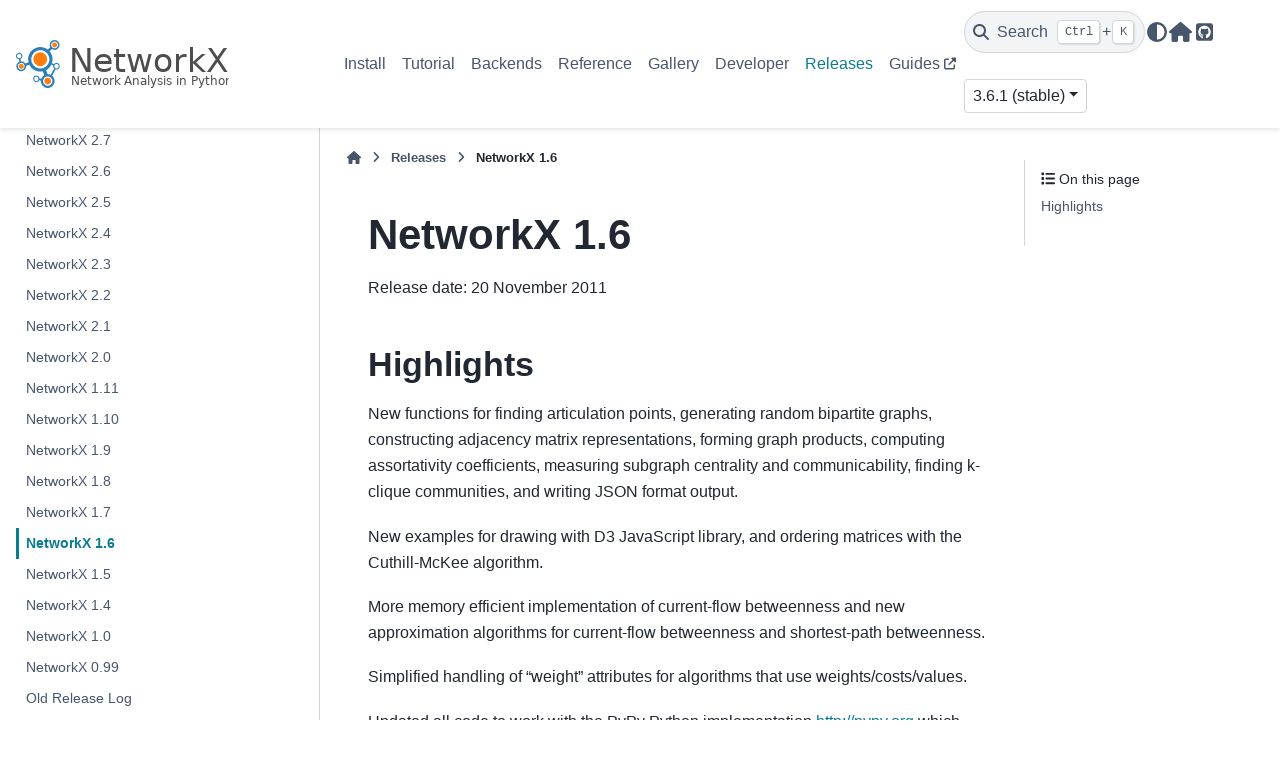

--- FILE ---
content_type: text/html; charset=utf-8
request_url: https://networkx.org/documentation/stable/release/api_1.6.html
body_size: 6089
content:

<!DOCTYPE html>


<html lang="en" data-content_root="../" >

  <head>
    <meta charset="utf-8" />
    <meta name="viewport" content="width=device-width, initial-scale=1.0" /><meta name="viewport" content="width=device-width, initial-scale=1" />

    <title>NetworkX 1.6 &#8212; NetworkX 3.6.1 documentation</title>
  
  
  
  <script data-cfasync="false">
    document.documentElement.dataset.mode = localStorage.getItem("mode") || "";
    document.documentElement.dataset.theme = localStorage.getItem("theme") || "";
  </script>
  <!--
    this give us a css class that will be invisible only if js is disabled
  -->
  <noscript>
    <style>
      .pst-js-only { display: none !important; }

    </style>
  </noscript>
  
  <!-- Loaded before other Sphinx assets -->
  <link href="../_static/styles/theme.css?digest=8878045cc6db502f8baf" rel="stylesheet" />
<link href="../_static/styles/pydata-sphinx-theme.css?digest=8878045cc6db502f8baf" rel="stylesheet" />

    <link rel="stylesheet" type="text/css" href="../_static/pygments.css?v=03e43079" />
    <link rel="stylesheet" type="text/css" href="../_static/plot_directive.css" />
    <link rel="stylesheet" type="text/css" href="../_static/mystnb.8ecb98da25f57f5357bf6f572d296f466b2cfe2517ffebfabe82451661e28f02.css" />
    <link rel="stylesheet" type="text/css" href="../_static/custom.css?v=f84a2825" />
    <link rel="stylesheet" type="text/css" href="../_static/sg_gallery.css?v=d2d258e8" />
    <link rel="stylesheet" type="text/css" href="../_static/sg_gallery-binder.css?v=f4aeca0c" />
    <link rel="stylesheet" type="text/css" href="../_static/sg_gallery-dataframe.css?v=2082cf3c" />
    <link rel="stylesheet" type="text/css" href="../_static/sg_gallery-rendered-html.css?v=1277b6f3" />
  
  <!-- So that users can add custom icons -->
  <script src="../_static/scripts/fontawesome.js?digest=8878045cc6db502f8baf"></script>
  <!-- Pre-loaded scripts that we'll load fully later -->
  <link rel="preload" as="script" href="../_static/scripts/bootstrap.js?digest=8878045cc6db502f8baf" />
<link rel="preload" as="script" href="../_static/scripts/pydata-sphinx-theme.js?digest=8878045cc6db502f8baf" />

    <script src="../_static/documentation_options.js?v=4e81425a"></script>
    <script src="../_static/doctools.js?v=9bcbadda"></script>
    <script src="../_static/sphinx_highlight.js?v=dc90522c"></script>
    <script src="../_static/copybutton.js?v=e333d19b"></script>
    <script data-domain="networkx.org" defer="defer" src="https://views.scientific-python.org/js/script.js"></script>
    <script>DOCUMENTATION_OPTIONS.pagename = 'release/api_1.6';</script>
    <script>
        DOCUMENTATION_OPTIONS.theme_version = '0.16.1';
        DOCUMENTATION_OPTIONS.theme_switcher_json_url = 'https://networkx.org/documentation/latest/_static/version_switcher.json';
        DOCUMENTATION_OPTIONS.theme_switcher_version_match = '3.6.1';
        DOCUMENTATION_OPTIONS.show_version_warning_banner =
            true;
        </script>
    <link rel="canonical" href="https://networkx.org/documentation/stable/release/api_1.6.html" />
    <link rel="search" type="application/opensearchdescription+xml"
          title="Search within NetworkX 3.6.1 documentation"
          href="../_static/opensearch.xml"/>
    <link rel="icon" href="../_static/favicon.ico"/>
    <link rel="index" title="Index" href="../genindex.html" />
    <link rel="search" title="Search" href="../search.html" />
    <link rel="next" title="NetworkX 1.5" href="api_1.5.html" />
    <link rel="prev" title="NetworkX 1.7" href="api_1.7.html" />
  <meta name="viewport" content="width=device-width, initial-scale=1"/>
  <meta name="docsearch:language" content="en"/>
  <meta name="docsearch:version" content="3.6.1" />
    <meta name="docbuild:last-update" content="Dec 08, 2025"/>
  </head>
  
  
  <body data-bs-spy="scroll" data-bs-target=".bd-toc-nav" data-offset="180" data-bs-root-margin="0px 0px -60%" data-default-mode="">

  
  
  <div id="pst-skip-link" class="skip-link d-print-none"><a href="#main-content">Skip to main content</a></div>
  
  <div id="pst-scroll-pixel-helper"></div>
  
  <button type="button" class="btn rounded-pill" id="pst-back-to-top">
    <i class="fa-solid fa-arrow-up"></i>Back to top</button>

  
  <dialog id="pst-search-dialog">
    
<form class="bd-search d-flex align-items-center"
      action="../search.html"
      method="get">
  <i class="fa-solid fa-magnifying-glass"></i>
  <input type="search"
         class="form-control"
         name="q"
         placeholder="Search the docs ..."
         aria-label="Search the docs ..."
         autocomplete="off"
         autocorrect="off"
         autocapitalize="off"
         spellcheck="false"/>
  <span class="search-button__kbd-shortcut"><kbd class="kbd-shortcut__modifier">Ctrl</kbd>+<kbd>K</kbd></span>
</form>
  </dialog>

  <div class="pst-async-banner-revealer d-none">
  <aside id="bd-header-version-warning" class="d-none d-print-none" aria-label="Version warning"></aside>
</div>

  
    <header class="bd-header navbar navbar-expand-lg bd-navbar d-print-none">
<div class="bd-header__inner bd-page-width">
  <button class="pst-navbar-icon sidebar-toggle primary-toggle" aria-label="Site navigation">
    <span class="fa-solid fa-bars"></span>
  </button>
  
  
  <div class="col-lg-3 navbar-header-items__start">
    
      <div class="navbar-item">

  
    
  

<a class="navbar-brand logo" href="../index.html">
  
  
  
  
  
    
    
      
    
    
    <img src="../_static/networkx_banner.svg" class="logo__image only-light" alt="NetworkX 3.6.1 documentation - Home"/>
    <img src="../_static/networkx_banner.svg" class="logo__image only-dark pst-js-only" alt="NetworkX 3.6.1 documentation - Home"/>
  
  
</a></div>
    
  </div>
  
  <div class="col-lg-9 navbar-header-items">
    
    <div class="me-auto navbar-header-items__center">
      
        <div class="navbar-item">
<nav>
  <ul class="bd-navbar-elements navbar-nav">
    
<li class="nav-item ">
  <a class="nav-link nav-internal" href="../install.html">
    Install
  </a>
</li>


<li class="nav-item ">
  <a class="nav-link nav-internal" href="../tutorial.html">
    Tutorial
  </a>
</li>


<li class="nav-item ">
  <a class="nav-link nav-internal" href="../backends.html">
    Backends
  </a>
</li>


<li class="nav-item ">
  <a class="nav-link nav-internal" href="../reference/index.html">
    Reference
  </a>
</li>


<li class="nav-item ">
  <a class="nav-link nav-internal" href="../auto_examples/index.html">
    Gallery
  </a>
</li>


<li class="nav-item ">
  <a class="nav-link nav-internal" href="../developer/index.html">
    Developer
  </a>
</li>


<li class="nav-item current active">
  <a class="nav-link nav-internal" href="index.html">
    Releases
  </a>
</li>


<li class="nav-item ">
  <a class="nav-link nav-external" href="https://networkx.org/nx-guides/">
    Guides
  </a>
</li>

  </ul>
</nav></div>
      
    </div>
    
    
    <div class="navbar-header-items__end">
      
        <div class="navbar-item navbar-persistent--container">
          

<button class="btn search-button-field search-button__button pst-js-only" title="Search" aria-label="Search" data-bs-placement="bottom" data-bs-toggle="tooltip">
 <i class="fa-solid fa-magnifying-glass"></i>
 <span class="search-button__default-text">Search</span>
 <span class="search-button__kbd-shortcut"><kbd class="kbd-shortcut__modifier">Ctrl</kbd>+<kbd class="kbd-shortcut__modifier">K</kbd></span>
</button>
        </div>
      
      
        <div class="navbar-item">

<button class="btn btn-sm nav-link pst-navbar-icon theme-switch-button pst-js-only" aria-label="Color mode" data-bs-title="Color mode"  data-bs-placement="bottom" data-bs-toggle="tooltip">
  <i class="theme-switch fa-solid fa-sun                fa-lg" data-mode="light" title="Light"></i>
  <i class="theme-switch fa-solid fa-moon               fa-lg" data-mode="dark"  title="Dark"></i>
  <i class="theme-switch fa-solid fa-circle-half-stroke fa-lg" data-mode="auto"  title="System Settings"></i>
</button></div>
      
        <div class="navbar-item"><ul class="navbar-icon-links"
    aria-label="Icon Links">
        <li class="nav-item">
          
          
          
          
          
          
          
          
          <a href="https://networkx.org" title="Home Page" class="nav-link pst-navbar-icon" rel="noopener" target="_blank" data-bs-toggle="tooltip" data-bs-placement="bottom"><i class="fas fa-home fa-lg" aria-hidden="true"></i>
            <span class="sr-only">Home Page</span></a>
        </li>
        <li class="nav-item">
          
          
          
          
          
          
          
          
          <a href="https://github.com/networkx/networkx" title="GitHub" class="nav-link pst-navbar-icon" rel="noopener" target="_blank" data-bs-toggle="tooltip" data-bs-placement="bottom"><i class="fab fa-github-square fa-lg" aria-hidden="true"></i>
            <span class="sr-only">GitHub</span></a>
        </li>
</ul></div>
      
        <div class="navbar-item">
<div class="version-switcher__container dropdown pst-js-only">
  <button id="pst-version-switcher-button-2"
    type="button"
    class="version-switcher__button btn btn-sm dropdown-toggle"
    data-bs-toggle="dropdown"
    aria-haspopup="listbox"
    aria-controls="pst-version-switcher-list-2"
    aria-label="Version switcher list"
  >
    Choose version  <!-- this text may get changed later by javascript -->
    <span class="caret"></span>
  </button>
  <div id="pst-version-switcher-list-2"
    class="version-switcher__menu dropdown-menu list-group-flush py-0"
    role="listbox" aria-labelledby="pst-version-switcher-button-2">
    <!-- dropdown will be populated by javascript on page load -->
  </div>
</div></div>
      
    </div>
    
  </div>
  
  
    <div class="navbar-persistent--mobile">

<button class="btn search-button-field search-button__button pst-js-only" title="Search" aria-label="Search" data-bs-placement="bottom" data-bs-toggle="tooltip">
 <i class="fa-solid fa-magnifying-glass"></i>
 <span class="search-button__default-text">Search</span>
 <span class="search-button__kbd-shortcut"><kbd class="kbd-shortcut__modifier">Ctrl</kbd>+<kbd class="kbd-shortcut__modifier">K</kbd></span>
</button>
    </div>
  

  
    <button class="pst-navbar-icon sidebar-toggle secondary-toggle" aria-label="On this page">
      <span class="fa-solid fa-outdent"></span>
    </button>
  
</div>

    </header>
  

  <div class="bd-container">
    <div class="bd-container__inner bd-page-width">
      
      
      
      <dialog id="pst-primary-sidebar-modal"></dialog>
      <div id="pst-primary-sidebar" class="bd-sidebar-primary bd-sidebar">
        

  
  <div class="sidebar-header-items sidebar-primary__section">
    
    
      <div class="sidebar-header-items__center">
        
          
          
            <div class="navbar-item">
<nav>
  <ul class="bd-navbar-elements navbar-nav">
    
<li class="nav-item ">
  <a class="nav-link nav-internal" href="../install.html">
    Install
  </a>
</li>


<li class="nav-item ">
  <a class="nav-link nav-internal" href="../tutorial.html">
    Tutorial
  </a>
</li>


<li class="nav-item ">
  <a class="nav-link nav-internal" href="../backends.html">
    Backends
  </a>
</li>


<li class="nav-item ">
  <a class="nav-link nav-internal" href="../reference/index.html">
    Reference
  </a>
</li>


<li class="nav-item ">
  <a class="nav-link nav-internal" href="../auto_examples/index.html">
    Gallery
  </a>
</li>


<li class="nav-item ">
  <a class="nav-link nav-internal" href="../developer/index.html">
    Developer
  </a>
</li>


<li class="nav-item current active">
  <a class="nav-link nav-internal" href="index.html">
    Releases
  </a>
</li>


<li class="nav-item ">
  <a class="nav-link nav-external" href="https://networkx.org/nx-guides/">
    Guides
  </a>
</li>

  </ul>
</nav></div>
          
        
      </div>
    
    
    
      <div class="sidebar-header-items__end">
        
          <div class="navbar-item">

<button class="btn btn-sm nav-link pst-navbar-icon theme-switch-button pst-js-only" aria-label="Color mode" data-bs-title="Color mode"  data-bs-placement="bottom" data-bs-toggle="tooltip">
  <i class="theme-switch fa-solid fa-sun                fa-lg" data-mode="light" title="Light"></i>
  <i class="theme-switch fa-solid fa-moon               fa-lg" data-mode="dark"  title="Dark"></i>
  <i class="theme-switch fa-solid fa-circle-half-stroke fa-lg" data-mode="auto"  title="System Settings"></i>
</button></div>
        
          <div class="navbar-item"><ul class="navbar-icon-links"
    aria-label="Icon Links">
        <li class="nav-item">
          
          
          
          
          
          
          
          
          <a href="https://networkx.org" title="Home Page" class="nav-link pst-navbar-icon" rel="noopener" target="_blank" data-bs-toggle="tooltip" data-bs-placement="bottom"><i class="fas fa-home fa-lg" aria-hidden="true"></i>
            <span class="sr-only">Home Page</span></a>
        </li>
        <li class="nav-item">
          
          
          
          
          
          
          
          
          <a href="https://github.com/networkx/networkx" title="GitHub" class="nav-link pst-navbar-icon" rel="noopener" target="_blank" data-bs-toggle="tooltip" data-bs-placement="bottom"><i class="fab fa-github-square fa-lg" aria-hidden="true"></i>
            <span class="sr-only">GitHub</span></a>
        </li>
</ul></div>
        
          <div class="navbar-item">
<div class="version-switcher__container dropdown pst-js-only">
  <button id="pst-version-switcher-button-3"
    type="button"
    class="version-switcher__button btn btn-sm dropdown-toggle"
    data-bs-toggle="dropdown"
    aria-haspopup="listbox"
    aria-controls="pst-version-switcher-list-3"
    aria-label="Version switcher list"
  >
    Choose version  <!-- this text may get changed later by javascript -->
    <span class="caret"></span>
  </button>
  <div id="pst-version-switcher-list-3"
    class="version-switcher__menu dropdown-menu list-group-flush py-0"
    role="listbox" aria-labelledby="pst-version-switcher-button-3">
    <!-- dropdown will be populated by javascript on page load -->
  </div>
</div></div>
        
      </div>
    
  </div>
  
    <div class="sidebar-primary-items__start sidebar-primary__section">
        <div class="sidebar-primary-item">
<nav class="bd-docs-nav bd-links"
     aria-label="Section Navigation">
  <p class="bd-links__title" role="heading" aria-level="1">Section Navigation</p>
  <div class="bd-toc-item navbar-nav"><ul class="current nav bd-sidenav">
<li class="toctree-l1"><a class="reference internal" href="release_3.6.1.html">networkx 3.6.1</a></li>
<li class="toctree-l1"><a class="reference internal" href="release_3.6.html">networkx 3.6</a></li>
<li class="toctree-l1"><a class="reference internal" href="release_3.5.html">networkx 3.5</a></li>
<li class="toctree-l1"><a class="reference internal" href="release_3.4.2.html">NetworkX 3.4.2</a></li>
<li class="toctree-l1"><a class="reference internal" href="release_3.4.1.html">NetworkX 3.4.1</a></li>
<li class="toctree-l1"><a class="reference internal" href="release_3.4.html">NetworkX 3.4</a></li>
<li class="toctree-l1"><a class="reference internal" href="release_3.3.html">NetworkX 3.3</a></li>
<li class="toctree-l1"><a class="reference internal" href="release_3.2.1.html">NetworkX 3.2.1</a></li>
<li class="toctree-l1"><a class="reference internal" href="release_3.2.html">NetworkX 3.2</a></li>
<li class="toctree-l1"><a class="reference internal" href="release_3.1.html">NetworkX 3.1</a></li>
<li class="toctree-l1"><a class="reference internal" href="release_3.0.html">NetworkX 3.0</a></li>
<li class="toctree-l1"><a class="reference internal" href="release_2.8.8.html">NetworkX 2.8.8</a></li>
<li class="toctree-l1"><a class="reference internal" href="release_2.8.7.html">NetworkX 2.8.7</a></li>
<li class="toctree-l1"><a class="reference internal" href="release_2.8.6.html">NetworkX 2.8.6</a></li>
<li class="toctree-l1"><a class="reference internal" href="release_2.8.5.html">NetworkX 2.8.5</a></li>
<li class="toctree-l1"><a class="reference internal" href="release_2.8.4.html">NetworkX 2.8.4</a></li>
<li class="toctree-l1"><a class="reference internal" href="release_2.8.3.html">NetworkX 2.8.3</a></li>
<li class="toctree-l1"><a class="reference internal" href="release_2.8.2.html">NetworkX 2.8.2</a></li>
<li class="toctree-l1"><a class="reference internal" href="release_2.8.1.html">NetworkX 2.8.1</a></li>
<li class="toctree-l1"><a class="reference internal" href="release_2.8.html">NetworkX 2.8</a></li>
<li class="toctree-l1"><a class="reference internal" href="release_2.7.1.html">NetworkX 2.7.1</a></li>
<li class="toctree-l1"><a class="reference internal" href="release_2.7.html">NetworkX 2.7</a></li>
<li class="toctree-l1"><a class="reference internal" href="release_2.6.html">NetworkX 2.6</a></li>
<li class="toctree-l1"><a class="reference internal" href="release_2.5.html">NetworkX 2.5</a></li>
<li class="toctree-l1"><a class="reference internal" href="release_2.4.html">NetworkX 2.4</a></li>
<li class="toctree-l1"><a class="reference internal" href="release_2.3.html">NetworkX 2.3</a></li>
<li class="toctree-l1"><a class="reference internal" href="release_2.2.html">NetworkX 2.2</a></li>
<li class="toctree-l1"><a class="reference internal" href="release_2.1.html">NetworkX 2.1</a></li>
<li class="toctree-l1"><a class="reference internal" href="release_2.0.html">NetworkX 2.0</a></li>
<li class="toctree-l1"><a class="reference internal" href="api_1.11.html">NetworkX 1.11</a></li>
<li class="toctree-l1"><a class="reference internal" href="api_1.10.html">NetworkX 1.10</a></li>
<li class="toctree-l1"><a class="reference internal" href="api_1.9.html">NetworkX 1.9</a></li>


<li class="toctree-l1"><a class="reference internal" href="api_1.8.html">NetworkX 1.8</a></li>
<li class="toctree-l1"><a class="reference internal" href="api_1.7.html">NetworkX 1.7</a></li>
<li class="toctree-l1 current active"><a class="current reference internal" href="#">NetworkX 1.6</a></li>
<li class="toctree-l1"><a class="reference internal" href="api_1.5.html">NetworkX 1.5</a></li>
<li class="toctree-l1"><a class="reference internal" href="api_1.4.html">NetworkX 1.4</a></li>

<li class="toctree-l1"><a class="reference internal" href="api_1.0.html">NetworkX 1.0</a></li>
<li class="toctree-l1"><a class="reference internal" href="api_0.99.html">NetworkX 0.99</a></li>

<li class="toctree-l1"><a class="reference internal" href="old_release_log.html">Old Release Log</a></li>
</ul>
</div>
</nav></div>
        <div class="sidebar-primary-item">
<div id="ethical-ad-placement"
      class="flat"
      data-ea-publisher="readthedocs"
      data-ea-type="readthedocs-sidebar"
      data-ea-manual="true">
</div></div>
    </div>
  
  
  <div class="sidebar-primary-items__end sidebar-primary__section">
      <div class="sidebar-primary-item">
<div id="ethical-ad-placement"
      class="flat"
      data-ea-publisher="readthedocs"
      data-ea-type="readthedocs-sidebar"
      data-ea-manual="true">
</div></div>
  </div>


      </div>
      
      <main id="main-content" class="bd-main" role="main">
        
        
          <div class="bd-content">
            <div class="bd-article-container">
              
              <div class="bd-header-article d-print-none">
<div class="header-article-items header-article__inner">
  
    <div class="header-article-items__start">
      
        <div class="header-article-item">

<nav aria-label="Breadcrumb" class="d-print-none">
  <ul class="bd-breadcrumbs">
    
    <li class="breadcrumb-item breadcrumb-home">
      <a href="../index.html" class="nav-link" aria-label="Home">
        <i class="fa-solid fa-home"></i>
      </a>
    </li>
    
    <li class="breadcrumb-item"><a href="index.html" class="nav-link">Releases</a></li>
    
    <li class="breadcrumb-item active" aria-current="page"><span class="ellipsis">NetworkX 1.6</span></li>
  </ul>
</nav>
</div>
      
    </div>
  
  
</div>
</div>
              
              
              
                
<div id="searchbox"></div>
                <article class="bd-article">
                  
  <section id="networkx-1-6">
<h1>NetworkX 1.6<a class="headerlink" href="#networkx-1-6" title="Link to this heading">#</a></h1>
<p>Release date:  20 November 2011</p>
<section id="highlights">
<h2>Highlights<a class="headerlink" href="#highlights" title="Link to this heading">#</a></h2>
<p>New functions for finding articulation points, generating random bipartite graphs, constructing adjacency matrix representations, forming graph products, computing assortativity coefficients, measuring subgraph centrality and communicability, finding k-clique communities, and writing JSON format output.</p>
<p>New examples for drawing with D3 JavaScript library, and ordering matrices with the Cuthill-McKee algorithm.</p>
<p>More memory efficient implementation of current-flow betweenness and new approximation algorithms for current-flow betweenness and shortest-path betweenness.</p>
<p>Simplified handling of “weight” attributes for algorithms that use weights/costs/values.</p>
<p>Updated all code to work with the PyPy Python implementation <a class="reference external" href="http://pypy.org">http://pypy.org</a> which produces faster performance on many algorithms.</p>
<section id="graph-classes">
<h3>Graph Classes<a class="headerlink" href="#graph-classes" title="Link to this heading">#</a></h3>
<p>The degree* methods in the graph classes (Graph, DiGraph, MultiGraph,
MultiDiGraph) now take an optional weight= keyword that allows computing
weighted degree with arbitrary (numerical) edge attributes.  Setting
weight=None is equivalent to the previous weighted=False.</p>
</section>
<section id="weighted-graph-algorithms">
<h3>Weighted graph algorithms<a class="headerlink" href="#weighted-graph-algorithms" title="Link to this heading">#</a></h3>
<p>Many ‘weighted’ graph algorithms now take optional parameter to
specify which edge attribute should be used for the weight
(default=’weight’) (ticket <a class="reference external" href="https://networkx.lanl.gov/trac/ticket/573">https://networkx.lanl.gov/trac/ticket/573</a>)</p>
<p>In some cases the parameter name was changed from weighted, to weight.  Here is
how to specify which edge attribute will be used in the algorithms:</p>
<ul class="simple">
<li><p>Use weight=None to consider all weights equally (unweighted case)</p></li>
<li><p>Use weight=’weight’ to use the ‘weight’ edge attribute</p></li>
<li><p>Use weight=’other’ to use the ‘other’ edge attribute</p></li>
</ul>
<p>Algorithms affected are:</p>
<p>to_scipy_sparse_matrix,
clustering,
average_clustering,
bipartite.degree,
spectral_layout,
neighbor_degree,
is_isomorphic,
betweenness_centrality,
betweenness_centrality_subset,
vitality,
load_centrality,
mincost,
shortest_path,
shortest_path_length,
average_shortest_path_length</p>
</section>
<section id="isomorphisms">
<h3>Isomorphisms<a class="headerlink" href="#isomorphisms" title="Link to this heading">#</a></h3>
<p>Node and edge attributes are now more easily incorporated into isomorphism
checks via the ‘node_match’ and ‘edge_match’ parameters.  As part of this
change, the following classes were removed:</p>
<div class="highlight-default notranslate"><div class="highlight"><pre><span></span><span class="n">WeightedGraphMatcher</span>
<span class="n">WeightedDiGraphMatcher</span>
<span class="n">WeightedMultiGraphMatcher</span>
<span class="n">WeightedMultiDiGraphMatcher</span>
</pre></div>
</div>
<p>The function signature for ‘is_isomorphic’ is now simply:</p>
<div class="highlight-default notranslate"><div class="highlight"><pre><span></span><span class="n">is_isomorphic</span><span class="p">(</span><span class="n">g1</span><span class="p">,</span> <span class="n">g2</span><span class="p">,</span> <span class="n">node_match</span><span class="o">=</span><span class="kc">None</span><span class="p">,</span> <span class="n">edge_match</span><span class="o">=</span><span class="kc">None</span><span class="p">)</span>
</pre></div>
</div>
<p>See its docstring for more details.  To aid in the creation of ‘node_match’
and ‘edge_match’ functions, users are encouraged to work with:</p>
<div class="highlight-default notranslate"><div class="highlight"><pre><span></span><span class="n">categorical_node_match</span>
<span class="n">categorical_edge_match</span>
<span class="n">categorical_multiedge_match</span>
<span class="n">numerical_node_match</span>
<span class="n">numerical_edge_match</span>
<span class="n">numerical_multiedge_match</span>
<span class="n">generic_node_match</span>
<span class="n">generic_edge_match</span>
<span class="n">generic_multiedge_match</span>
</pre></div>
</div>
<p>These functions construct functions which can be passed to ‘is_isomorphic’.
Finally, note that the above functions are not imported into the top-level
namespace and should be accessed from ‘networkx.algorithms.isomorphism’.
A useful import statement that will be repeated throughout documentation is:</p>
<div class="highlight-default notranslate"><div class="highlight"><pre><span></span><span class="kn">import</span><span class="w"> </span><span class="nn">networkx.algorithms.isomorphism</span><span class="w"> </span><span class="k">as</span><span class="w"> </span><span class="nn">iso</span>
</pre></div>
</div>
</section>
<section id="other">
<h3>Other<a class="headerlink" href="#other" title="Link to this heading">#</a></h3>
<ul>
<li><p>attracting_components</p>
<p>A list of lists is returned instead of a list of tuples.</p>
</li>
<li><p>condensation</p>
<p>The condensation algorithm now takes a second argument (scc) and returns a
graph with nodes labeled as integers instead of node tuples.</p>
</li>
<li><p>degree connectivity</p>
<p>average_in_degree_connectivity and average_out_degree_connectivity have
been replaced with</p>
<p>average_degree_connectivity(G, source=’in’, target=’in’)</p>
<p>and</p>
<p>average_degree_connectivity(G, source=’out’, target=’out’)</p>
</li>
<li><p>neighbor degree</p>
<p>average_neighbor_in_degree and  average_neighbor_out_degreey have
have been replaced with</p>
<p>average_neighbor_degree(G, source=’in’, target=’in’)</p>
<p>and</p>
<p>average_neighbor_degree(G, source=’out’, target=’out’)</p>
</li>
</ul>
</section>
</section>
</section>


                </article>
              
              
              
              
              
            </div>
            
            
              
                <dialog id="pst-secondary-sidebar-modal"></dialog>
                <div id="pst-secondary-sidebar" class="bd-sidebar-secondary bd-toc"><div class="sidebar-secondary-items sidebar-secondary__inner">


  <div class="sidebar-secondary-item">
<div
    id="pst-page-navigation-heading-2"
    class="page-toc tocsection onthispage">
    <i class="fa-solid fa-list"></i> On this page
  </div>
  <nav class="bd-toc-nav page-toc" aria-labelledby="pst-page-navigation-heading-2">
    <ul class="visible nav section-nav flex-column">
<li class="toc-h2 nav-item toc-entry"><a class="reference internal nav-link" href="#highlights">Highlights</a><ul class="nav section-nav flex-column">
<li class="toc-h3 nav-item toc-entry"><a class="reference internal nav-link" href="#graph-classes">Graph Classes</a></li>
<li class="toc-h3 nav-item toc-entry"><a class="reference internal nav-link" href="#weighted-graph-algorithms">Weighted graph algorithms</a></li>
<li class="toc-h3 nav-item toc-entry"><a class="reference internal nav-link" href="#isomorphisms">Isomorphisms</a></li>
<li class="toc-h3 nav-item toc-entry"><a class="reference internal nav-link" href="#other">Other</a></li>
</ul>
</li>
</ul>
  </nav></div>

</div></div>
              
            
          </div>
          <footer class="bd-footer-content">
            
          </footer>
        
      </main>
    </div>
  </div>
  
  <!-- Scripts loaded after <body> so the DOM is not blocked -->
  <script defer src="../_static/scripts/bootstrap.js?digest=8878045cc6db502f8baf"></script>
<script defer src="../_static/scripts/pydata-sphinx-theme.js?digest=8878045cc6db502f8baf"></script>

  <footer class="bd-footer">
<div class="bd-footer__inner bd-page-width">
  
    <div class="footer-items__start">
      
        <div class="footer-item">

  <p class="copyright">
    
      © Copyright 2004-2025, NetworkX Developers.
      <br/>
    
  </p>
</div>
      
        <div class="footer-item">

  <p class="sphinx-version">
    Created using <a href="https://www.sphinx-doc.org/">Sphinx</a> 8.2.3.
    <br/>
  </p>
</div>
      
    </div>
  
  
  
    <div class="footer-items__end">
      
        <div class="footer-item">
<p class="theme-version">
  <!-- # L10n: Setting the PST URL as an argument as this does not need to be localized -->
  Built with the <a href="https://pydata-sphinx-theme.readthedocs.io/en/stable/index.html">PyData Sphinx Theme</a> 0.16.1.
</p></div>
      
    </div>
  
</div>

  </footer>
  </body>
</html>